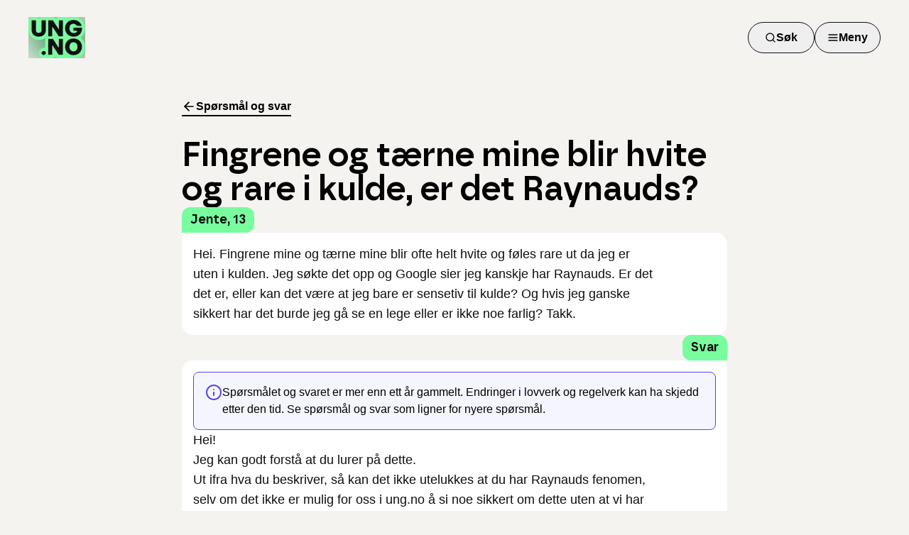

--- FILE ---
content_type: application/javascript; charset=UTF-8
request_url: https://www.ung.no/_next/static/chunks/3ee0099e90276f25.js
body_size: 870
content:
(globalThis.TURBOPACK||(globalThis.TURBOPACK=[])).push(["object"==typeof document?document.currentScript:void 0,94909,(e,t,r)=>{"use strict";Object.defineProperty(r,"__esModule",{value:!0});var i={default:function(){return o},getImageProps:function(){return c}};for(var s in i)Object.defineProperty(r,s,{enumerable:!0,get:i[s]});let a=e.r(55682),l=e.r(8927),n=e.r(5500),d=a._(e.r(1948));function c(e){let{props:t}=(0,l.getImgProps)(e,{defaultLoader:d.default,imgConf:{deviceSizes:[640,750,828,1080,1200,1920,2048,3840],imageSizes:[32,48,64,96,128,256,384],qualities:[75],path:"/_next/image",loader:"default",dangerouslyAllowSVG:!0,unoptimized:!1}});for(let[e,r]of Object.entries(t))void 0===r&&delete t[e];return{props:t}}let o=n.Image},57688,(e,t,r)=>{t.exports=e.r(94909)},94247,e=>{"use strict";var t=e.i(43476),r=e.i(75157);function i({children:e,className:i,containerClassName:s,size:a="medium",...l}){return(0,t.jsx)("div",{className:(0,r.cn)("container mx-auto px-3 md:px-10",s),...l,children:(0,t.jsx)("div",{className:(0,r.cn)("md:mx-auto md:max-w-3xl","large"===a&&"md:max-w-5xl","extra-large"===a&&"md:max-w-7xl",i),children:e})})}e.s(["Wrapper",()=>i])},57095,e=>{"use strict";var t=e.i(43476),r=e.i(75157),i=e.i(57688);e.s(["default",0,({title:e,children:s,imageUrl:a,className:l})=>(0,t.jsxs)("div",{className:(0,r.cn)("grid items-center gap-y-16",a?"md:grid-cols-3":"md:grid-cols-2",l),children:[(0,t.jsxs)("div",{className:"flex flex-col gap-6 md:col-span-2 md:gap-10",children:[(0,t.jsx)("h1",{className:"font-borna text-3xl font-semibold md:text-5xl",children:e}),(0,t.jsx)("div",{className:"flex flex-col gap-5 text-lg md:text-2xl",children:s})]}),a&&(0,t.jsx)("div",{className:"hidden md:block",children:(0,t.jsx)(i.default,{src:a,alt:"",className:"max-w-full pt-10 lg:pt-0",width:360,height:288,priority:!0})})]})])},58186,e=>{"use strict";var t=e.i(43476),r=e.i(22016),i=e.i(94247),s=e.i(57095),a=e.i(90873),l=e.i(57688);function n(){return(0,t.jsx)(i.Wrapper,{size:"medium",children:(0,t.jsxs)(s.default,{title:"Beklager, vi har problemer med å hente ut spørsmålet du søker etter.",children:[(0,t.jsx)("p",{children:"Kanskje noen av disse linkene kan hjelpe deg videre:"}),(0,t.jsxs)("div",{className:"flex flex-wrap gap-2",children:[(0,t.jsx)(a.Button,{asChild:!0,className:"whitespace-nowrap",children:(0,t.jsx)(r.default,{href:"/",children:"Til forsiden"})}),(0,t.jsx)(a.Button,{asChild:!0,variant:"secondary",className:"whitespace-nowrap",children:(0,t.jsx)(r.default,{href:"/oss",children:"Spørsmål og svar"})}),(0,t.jsx)(a.Button,{asChild:!0,variant:"secondary",className:"whitespace-nowrap",children:(0,t.jsx)(r.default,{href:"/temaer",children:"Temaer"})})]}),(0,t.jsx)("div",{children:(0,t.jsx)(l.default,{src:"/boy-thinking-at-desk-neon.png",alt:"gutt som tenker ved pult",width:361,height:288,priority:!0})})]})})}e.s(["NotFoundContent",()=>n])},35200,e=>{"use strict";var t=e.i(43476),r=e.i(71645),i=e.i(90884),s=e.i(58186);function a(){return(0,r.useEffect)(()=>{(0,i.trackPageNotFound)()},[]),(0,t.jsx)(s.NotFoundContent,{})}e.s(["default",()=>a])}]);

--- FILE ---
content_type: application/javascript; charset=UTF-8
request_url: https://www.ung.no/_next/static/chunks/615e4689a9bdf9d5.js
body_size: 4741
content:
(globalThis.TURBOPACK||(globalThis.TURBOPACK=[])).push(["object"==typeof document?document.currentScript:void 0,2700,e=>{"use strict";var t=e.i(71645),r=e.i(45009);function a(){return(a=Object.assign||function(e){for(var t=1;t<arguments.length;t++){var r=arguments[t];for(var a in r)Object.prototype.hasOwnProperty.call(r,a)&&(e[a]=r[a])}return e}).apply(this,arguments)}var l=(0,t.forwardRef)(function(e,r){var l=e.color,n=e.size,s=void 0===n?24:n,i=function(e,t){if(null==e)return{};var r,a,l=function(e,t){if(null==e)return{};var r,a,l={},n=Object.keys(e);for(a=0;a<n.length;a++)r=n[a],t.indexOf(r)>=0||(l[r]=e[r]);return l}(e,t);if(Object.getOwnPropertySymbols){var n=Object.getOwnPropertySymbols(e);for(a=0;a<n.length;a++)r=n[a],!(t.indexOf(r)>=0)&&Object.prototype.propertyIsEnumerable.call(e,r)&&(l[r]=e[r])}return l}(e,["color","size"]);return t.default.createElement("svg",a({ref:r,xmlns:"http://www.w3.org/2000/svg",width:s,height:s,viewBox:"0 0 24 24",fill:"none",stroke:void 0===l?"currentColor":l,strokeWidth:"2",strokeLinecap:"round",strokeLinejoin:"round"},i),t.default.createElement("line",{x1:"19",y1:"12",x2:"5",y2:"12"}),t.default.createElement("polyline",{points:"12 19 5 12 12 5"}))});l.propTypes={color:r.default.string,size:r.default.oneOfType([r.default.string,r.default.number])},l.displayName="ArrowLeft",e.s(["ArrowLeft",0,l],2700)},68673,e=>{"use strict";var t=e.i(71645);function r(e,r,a,l){var n=this,s=(0,t.useRef)(null),i=(0,t.useRef)(0),o=(0,t.useRef)(0),c=(0,t.useRef)(null),u=(0,t.useRef)([]),d=(0,t.useRef)(),f=(0,t.useRef)(),p=(0,t.useRef)(e),m=(0,t.useRef)(!0);p.current=e;var h="undefined"!=typeof window,x=!r&&0!==r&&h;if("function"!=typeof e)throw TypeError("Expected a function");r=+r||0;var g=!!(a=a||{}).leading,v=!("trailing"in a)||!!a.trailing,y="maxWait"in a,b="debounceOnServer"in a&&!!a.debounceOnServer,j=y?Math.max(+a.maxWait||0,r):null;return(0,t.useEffect)(function(){return m.current=!0,function(){m.current=!1}},[]),(0,t.useMemo)(function(){var e=function(e){var t=u.current,r=d.current;return u.current=d.current=null,i.current=e,o.current=o.current||e,f.current=p.current.apply(r,t)},t=function(e,t){x&&cancelAnimationFrame(c.current),c.current=x?requestAnimationFrame(e):setTimeout(e,t)},a=function(e){if(!m.current)return!1;var t=e-s.current;return!s.current||t>=r||t<0||y&&e-i.current>=j},w=function(t){return c.current=null,v&&u.current?e(t):(u.current=d.current=null,f.current)},N=function e(){var l=Date.now();if(g&&o.current===i.current&&O(),a(l))return w(l);if(m.current){var n=r-(l-s.current);t(e,y?Math.min(n,j-(l-i.current)):n)}},O=function(){l&&l({})},S=function(){if(h||b){var l=Date.now(),o=a(l);if(u.current=[].slice.call(arguments),d.current=n,s.current=l,o){if(!c.current&&m.current)return i.current=s.current,t(N,r),g?e(s.current):f.current;if(y)return t(N,r),e(s.current)}return c.current||t(N,r),f.current}};return S.cancel=function(){var e=c.current;e&&(x?cancelAnimationFrame(c.current):clearTimeout(c.current)),i.current=0,u.current=s.current=d.current=c.current=null,e&&l&&l({})},S.isPending=function(){return!!c.current},S.flush=function(){return c.current?w(Date.now()):f.current},S},[g,y,r,j,v,x,h,b,l])}e.s(["useDebouncedCallback",()=>r])},18566,(e,t,r)=>{t.exports=e.r(76562)},27281,e=>{"use strict";var t=e.i(43476),r=e.i(3085),a=e.i(34374),l=e.i(75157);let n=({ref:e,containerClassName:n,className:s,placeholder:i,onChange:o,onClick:c,value:u,defaultValue:d,...f})=>(0,t.jsxs)("div",{className:(0,l.cn)("relative",n),children:[(0,t.jsx)(a.Input,{ref:e,type:"search",className:(0,l.cn)("rounded-full pl-10",s),placeholder:i,onChange:e=>{o?.(e)},value:u,defaultValue:d,...f}),(0,t.jsx)("div",{className:"absolute left-3 top-1/2 -translate-y-1/2 transform",children:(0,t.jsx)(c?"button":"div",{title:i,className:"block",onClick:()=>c?.(u||""),children:(0,t.jsx)(r.Search,{})})})]});e.s(["SearchInput",()=>n])},34374,e=>{"use strict";var t=e.i(43476),r=e.i(75157);let a=(0,e.i(25913).cva)("flex h-11 w-full rounded-md border bg-white px-3 py-2 ring-offset-white file:border-0 file:bg-transparent file:text-sm file:font-medium file:text-base-dark placeholder:text-gray-700 hover:outline hover:outline-1 focus-visible:ring-2 focus-visible:ring-offset-2 disabled:cursor-not-allowed disabled:border-gray-600",{variants:{error:{true:"border-2 border-red-800 hover:outline-red-800",false:"border-base-dark focus-visible:border-base-dark focus-visible:ring-base-dark"}},defaultVariants:{error:!1}}),l=({className:e,type:l="text",placeholder:n,error:s,ref:i,...o})=>(0,t.jsx)("input",{type:l,placeholder:n,className:(0,r.cn)(a({error:s,className:e})),ref:i,...o});l.displayName="Input",e.s(["Input",()=>l])},3085,e=>{"use strict";var t=e.i(71645),r=e.i(45009);function a(){return(a=Object.assign||function(e){for(var t=1;t<arguments.length;t++){var r=arguments[t];for(var a in r)Object.prototype.hasOwnProperty.call(r,a)&&(e[a]=r[a])}return e}).apply(this,arguments)}var l=(0,t.forwardRef)(function(e,r){var l=e.color,n=e.size,s=void 0===n?24:n,i=function(e,t){if(null==e)return{};var r,a,l=function(e,t){if(null==e)return{};var r,a,l={},n=Object.keys(e);for(a=0;a<n.length;a++)r=n[a],t.indexOf(r)>=0||(l[r]=e[r]);return l}(e,t);if(Object.getOwnPropertySymbols){var n=Object.getOwnPropertySymbols(e);for(a=0;a<n.length;a++)r=n[a],!(t.indexOf(r)>=0)&&Object.prototype.propertyIsEnumerable.call(e,r)&&(l[r]=e[r])}return l}(e,["color","size"]);return t.default.createElement("svg",a({ref:r,xmlns:"http://www.w3.org/2000/svg",width:s,height:s,viewBox:"0 0 24 24",fill:"none",stroke:void 0===l?"currentColor":l,strokeWidth:"2",strokeLinecap:"round",strokeLinejoin:"round"},i),t.default.createElement("circle",{cx:"11",cy:"11",r:"8"}),t.default.createElement("line",{x1:"21",y1:"21",x2:"16.65",y2:"16.65"}))});l.propTypes={color:r.default.string,size:r.default.oneOfType([r.default.string,r.default.number])},l.displayName="Search",e.s(["Search",0,l],3085)},54111,e=>{"use strict";var t=e.i(71645),r=e.i(45009);function a(){return(a=Object.assign||function(e){for(var t=1;t<arguments.length;t++){var r=arguments[t];for(var a in r)Object.prototype.hasOwnProperty.call(r,a)&&(e[a]=r[a])}return e}).apply(this,arguments)}var l=(0,t.forwardRef)(function(e,r){var l=e.color,n=e.size,s=void 0===n?24:n,i=function(e,t){if(null==e)return{};var r,a,l=function(e,t){if(null==e)return{};var r,a,l={},n=Object.keys(e);for(a=0;a<n.length;a++)r=n[a],t.indexOf(r)>=0||(l[r]=e[r]);return l}(e,t);if(Object.getOwnPropertySymbols){var n=Object.getOwnPropertySymbols(e);for(a=0;a<n.length;a++)r=n[a],!(t.indexOf(r)>=0)&&Object.prototype.propertyIsEnumerable.call(e,r)&&(l[r]=e[r])}return l}(e,["color","size"]);return t.default.createElement("svg",a({ref:r,xmlns:"http://www.w3.org/2000/svg",width:s,height:s,viewBox:"0 0 24 24",fill:"none",stroke:void 0===l?"currentColor":l,strokeWidth:"2",strokeLinecap:"round",strokeLinejoin:"round"},i),t.default.createElement("path",{d:"M14 2H6a2 2 0 0 0-2 2v16a2 2 0 0 0 2 2h12a2 2 0 0 0 2-2V8z"}),t.default.createElement("polyline",{points:"14 2 14 8 20 8"}),t.default.createElement("line",{x1:"16",y1:"13",x2:"8",y2:"13"}),t.default.createElement("line",{x1:"16",y1:"17",x2:"8",y2:"17"}),t.default.createElement("polyline",{points:"10 9 9 9 8 9"}))});l.propTypes={color:r.default.string,size:r.default.oneOfType([r.default.string,r.default.number])},l.displayName="FileText",e.s(["FileText",0,l],54111)},11481,e=>{"use strict";var t=e.i(71645),r=e.i(45009);function a(){return(a=Object.assign||function(e){for(var t=1;t<arguments.length;t++){var r=arguments[t];for(var a in r)Object.prototype.hasOwnProperty.call(r,a)&&(e[a]=r[a])}return e}).apply(this,arguments)}var l=(0,t.forwardRef)(function(e,r){var l=e.color,n=e.size,s=void 0===n?24:n,i=function(e,t){if(null==e)return{};var r,a,l=function(e,t){if(null==e)return{};var r,a,l={},n=Object.keys(e);for(a=0;a<n.length;a++)r=n[a],t.indexOf(r)>=0||(l[r]=e[r]);return l}(e,t);if(Object.getOwnPropertySymbols){var n=Object.getOwnPropertySymbols(e);for(a=0;a<n.length;a++)r=n[a],!(t.indexOf(r)>=0)&&Object.prototype.propertyIsEnumerable.call(e,r)&&(l[r]=e[r])}return l}(e,["color","size"]);return t.default.createElement("svg",a({ref:r,xmlns:"http://www.w3.org/2000/svg",width:s,height:s,viewBox:"0 0 24 24",fill:"none",stroke:void 0===l?"currentColor":l,strokeWidth:"2",strokeLinecap:"round",strokeLinejoin:"round"},i),t.default.createElement("path",{d:"M21 11.5a8.38 8.38 0 0 1-.9 3.8 8.5 8.5 0 0 1-7.6 4.7 8.38 8.38 0 0 1-3.8-.9L3 21l1.9-5.7a8.38 8.38 0 0 1-.9-3.8 8.5 8.5 0 0 1 4.7-7.6 8.38 8.38 0 0 1 3.8-.9h.5a8.48 8.48 0 0 1 8 8v.5z"}))});l.propTypes={color:r.default.string,size:r.default.oneOfType([r.default.string,r.default.number])},l.displayName="MessageCircle",e.s(["MessageCircle",0,l],11481)},71010,e=>{"use strict";var t=e.i(95187),r=(0,t.createServerReference)("786b482690e2d91cc56ab830f26d29a637e41f9e75",t.callServer,void 0,t.findSourceMapURL,"getGlobalSearchResults");e.s(["getGlobalSearchResults",()=>r])},48572,e=>{"use strict";var t=e.i(43476),r=e.i(71645),a=e.i(26999);let l=(0,e.i(75254).default)("x",[["path",{d:"M18 6 6 18",key:"1bl5f8"}],["path",{d:"m6 6 12 12",key:"d8bk6v"}]]);var n=e.i(75157),s=e.i(90873);let i=a.Root;i.displayName="Dialog";let o=a.Trigger,c=a.Portal,u=a.Close,d=r.forwardRef(({className:e,...r},l)=>(0,t.jsx)(a.Overlay,{ref:l,className:(0,n.cn)("fixed inset-0 z-50 bg-base-dark/70 data-[state=open]:animate-in data-[state=closed]:animate-out data-[state=closed]:fade-out-0 data-[state=open]:fade-in-0",e),...r}));d.displayName=a.Overlay.displayName;let f=r.forwardRef(({className:e,children:r,...l},s)=>(0,t.jsxs)(c,{children:[(0,t.jsx)(d,{}),(0,t.jsx)(a.Content,{ref:s,className:(0,n.cn)("fixed left-[50%] top-[50%] z-50 grid w-full max-w-lg translate-x-[-50%] translate-y-[-50%] gap-5 border border-neutral-200 bg-brown-50 p-5 shadow-lg duration-200 data-[state=open]:animate-in data-[state=closed]:animate-out data-[state=closed]:fade-out-0 data-[state=open]:fade-in-0 data-[state=closed]:zoom-out-95 data-[state=open]:zoom-in-95 data-[state=closed]:slide-out-to-left-1/2 data-[state=closed]:slide-out-to-top-[48%] data-[state=open]:slide-in-from-left-1/2 data-[state=open]:slide-in-from-top-[48%] sm:rounded-lg sm:p-8",e),...l,children:r})]}));f.displayName=a.Content.displayName;let p=({className:e,...r})=>(0,t.jsxs)("div",{className:"flex",children:[(0,t.jsx)("div",{className:(0,n.cn)("flex flex-col space-y-1.5 font-borna",e),...r}),(0,t.jsx)(a.Close,{asChild:!0,children:(0,t.jsxs)(s.Button,{size:"icon",variant:"secondary",className:"ml-auto flex-none self-start border border-base-dark",children:[(0,t.jsx)(l,{className:"h-4 w-4 text-base-dark"}),(0,t.jsx)("span",{className:"sr-only",children:"Close"})]})})]});p.displayName="DialogHeader";let m=({className:e,...r})=>(0,t.jsx)("div",{className:(0,n.cn)("sm:space-2 flex flex-row",e),...r});m.displayName="DialogFooter";let h=r.forwardRef(({className:e,...r},l)=>(0,t.jsx)(a.Title,{ref:l,className:(0,n.cn)("font-borna text-2xl sm:text-3xl",e),...r}));h.displayName=a.Title.displayName;let x=r.forwardRef(({className:e,...r},l)=>(0,t.jsx)(a.Description,{ref:l,className:(0,n.cn)("",e),...r}));x.displayName=a.Description.displayName,e.s(["Dialog",()=>i,"DialogClose",()=>u,"DialogContent",()=>f,"DialogDescription",()=>x,"DialogFooter",()=>m,"DialogHeader",()=>p,"DialogTitle",()=>h,"DialogTrigger",()=>o],48572)},79258,e=>{"use strict";var t=e.i(71645),r=e.i(18566);function a(e){let a=(0,r.usePathname)(),l=(0,r.useSearchParams)();t.default.useEffect(()=>{e()},[a,l])}e.s(["useOnNavigation",()=>a])},87247,e=>{"use strict";var t=e.i(43476),r=e.i(90873),a=e.i(48572),l=e.i(79258),n=e.i(75157),s=e.i(26999),i=e.i(59411),o=e.i(71645),c=e.i(2700);let u=o.default.createContext(null),d=({children:e,srTitle:r,srDescription:n,...s})=>{let[c,d]=o.default.useState(!1);return(0,l.useOnNavigation)(()=>{c&&d(!1)}),c?document.body.style.overflow="hidden":document.body.style.overflow="",(0,t.jsx)(u.Provider,{value:{open:c,setOpen:d},children:(0,t.jsxs)(a.Dialog,{open:c,onOpenChange:e=>d(e),...s,children:[(0,t.jsxs)(i.VisuallyHidden,{children:[(0,t.jsx)(a.DialogTitle,{asChild:!0,children:(0,t.jsx)("span",{children:r})}),(0,t.jsx)(a.DialogDescription,{children:n})]}),e]})})};d.displayName="FullscreenDialog";let f=({icon:e,text:a,...l})=>(0,t.jsxs)(r.Button,{className:"h-10 min-h-10 w-10 min-w-10 px-0 md:h-11 md:w-full md:px-5",size:"small",variant:"secondary",...l,children:[(0,t.jsx)(e,{}),(0,t.jsx)("span",{className:"max-md:sr-only",children:a})]});f.displayName="FullscreenDialogButton";let p=({icon:e,text:r})=>(0,t.jsx)(a.DialogTrigger,{asChild:!0,children:(0,t.jsx)(f,{icon:e,text:r})});p.displayName="DialogTrigger";let m=o.default.forwardRef(({children:e,...l},i)=>(0,t.jsx)(s.Portal,{children:(0,t.jsx)(s.DialogContent,{ref:i,style:{scrollbarGutter:"stable"},className:(0,n.cn)("fixed bottom-0 left-0 right-0 top-0 z-50 block h-full max-w-full overflow-y-auto bg-brown-50 [&_a:hover]:text-green-700 [&_a]:font-borna [&_a]:text-xl [&_a]:font-semibold md:[&_a]:py-2 md:[&_a]:text-3xl"),...l,children:(0,t.jsxs)("div",{className:"m-auto px-3 md:max-w-[670px]",children:[(0,t.jsx)(a.DialogClose,{asChild:!0,children:(0,t.jsxs)(r.Button,{variant:"tertiary",size:"small",className:"mb-6 mt-6 flex items-center gap-2 md:mb-8 md:mt-12",children:[(0,t.jsx)(c.ArrowLeft,{className:"h-4 w-4"}),"Tilbake"]})}),e]})})}));m.displayName=s.DialogContent.displayName,e.s(["FullscreenDialog",()=>d,"FullscreenDialogContent",()=>m,"FullscreenDialogTrigger",()=>p,"useFullscreenDialog",0,()=>{let e=o.default.useContext(u);if(!e)throw Error("useFullscreenDialog must be used within FullscreenDialog");return e}])},47155,e=>{"use strict";var t=e.i(43476),r=e.i(87247),a=e.i(3085);let l=r.useFullscreenDialog,n=({children:e})=>(0,t.jsxs)(r.FullscreenDialog,{srTitle:"Søk",srDescription:"Søk i innholdet på ung.no",children:[(0,t.jsx)(r.FullscreenDialogTrigger,{icon:a.Search,text:"Søk"}),(0,t.jsx)(r.FullscreenDialogContent,{children:e})]});n.displayName="SearchDialog",e.s(["SearchDialog",()=>n,"useSearchDialog",0,l])},48639,e=>{"use strict";var t=e.i(43476),r=e.i(71645),a=e.i(27281),l=e.i(68673),n=e.i(71010),s=e.i(18566),i=e.i(95187),o=(0,i.createServerReference)("603c2820ced90d63999ca963600f656da18d2bf227",i.callServer,void 0,i.findSourceMapURL,"mapResultItems");function c({type:e,items:a}){let l=(0,s.useRouter)(),[n,i]=(0,r.useState)([]);if((0,r.useEffect)(()=>{0===a.length?i([]):(async()=>{let t=await o(a,e);i(t?.filter(e=>void 0!==e)||[])})()},[a,e]),0!==n.length)return(0,t.jsx)("ul",{children:n.map(e=>{let{url:r,title:a,key:n}=e;return(0,t.jsx)("li",{children:(0,t.jsx)("button",{type:"button",className:"w-full px-4 py-2 text-left hover:bg-green-100 focus:bg-green-100",onClick:()=>{l.push(r)},children:(0,t.jsx)("div",{className:"flex",children:(0,t.jsx)("div",{className:"flex flex-col",children:(0,t.jsx)("span",{className:"text-base",children:a})})})})},n)})},e)}var u=e.i(90873),d=e.i(54111),f=e.i(11481),p=e.i(3085),m=e.i(47155);let h={articles:[],questions:[],topics:[],chatServices:[],selfHelpServices:[],totalArticles:0,totalUserQuestions:0,totalChatServices:0,totalSelfHelpServices:0};function x({placeholder:e="Søk...",className:i}){let[o,x]=(0,r.useState)(""),[g,v]=(0,r.useState)(!1),[y,b]=(0,r.useState)(h),j=(0,s.useRouter)(),w=(0,s.useSearchParams)(),N=null;try{N=(0,m.useSearchDialog)().setOpen}catch{}let O=(0,r.useRef)(null),S=[...y.articles,...y.questions,...y.topics].length,k=(0,l.useDebouncedCallback)(async e=>{if(e.trim().length>=2)try{let t=await (0,n.getGlobalSearchResults)(e,3);b(t)}catch(e){console.error("Failed to fetch results:",e),b(h)}else b(h)},300);(0,r.useEffect)(()=>{let e=w.get("query");e&&e.trim()&&x(e)},[w]);let D=()=>{v(!1),j.push(`/sok?query=${o}`),N?.(!1)},C=S>0;return(0,t.jsxs)("div",{className:"flex gap-2",children:[(0,t.jsxs)("div",{ref:O,className:`relative w-full ${i||""}`,onBlur:()=>{setTimeout(()=>{O.current&&!O.current.contains(document.activeElement)&&v(!1)},0)},children:[(0,t.jsx)(a.SearchInput,{className:"flex-1 rounded-full",placeholder:e,type:"search",value:o,onChange:e=>{let t=e.target.value;x(t),v(!0),k(t)},onFocus:()=>{v(!0)},onKeyDown:e=>{"Enter"===e.key&&D()},autoComplete:"off","aria-haspopup":"listbox","aria-expanded":g&&C,"aria-controls":g?"global-search-results":void 0}),g&&(0,t.jsx)("div",{id:"global-search-results",role:"listbox","aria-live":"polite","aria-label":"Søkeforslag",className:"absolute z-50 mt-2 w-full",children:C&&(0,t.jsxs)("div",{className:"mt-1 max-h-96 overflow-y-auto rounded-2xl border-2 border-base-dark bg-white md:max-h-none md:overflow-y-visible",children:[(0,t.jsxs)("span",{className:"flex items-center gap-2 px-4 pb-2 pt-6 text-xs font-normal text-gray-800",children:[(0,t.jsx)(d.FileText,{className:"h-4 w-4"})," ","Artikkel"]}),(0,t.jsx)(c,{type:"articles",items:y.articles}),(0,t.jsxs)("span",{className:"flex items-center gap-2 px-4 pb-2 pt-6 text-xs font-normal text-gray-800",children:[(0,t.jsx)(f.MessageCircle,{className:"h-4 w-4"})," ","Spørsmål og svar"]}),(0,t.jsx)(c,{type:"questions",items:y.questions}),(0,t.jsxs)("span",{className:"flex items-center gap-2 px-4 pb-2 pt-6 text-xs font-normal text-gray-800",children:[(0,t.jsx)(p.Search,{className:"h-4 w-4"})," ","Tema"]}),(0,t.jsx)(c,{type:"topics",items:y.topics})]})})]}),(0,t.jsx)(u.Button,{onClick:D,size:"small",children:"Søk"})]})}e.s(["GlobalSearchInput",()=>x],48639)}]);